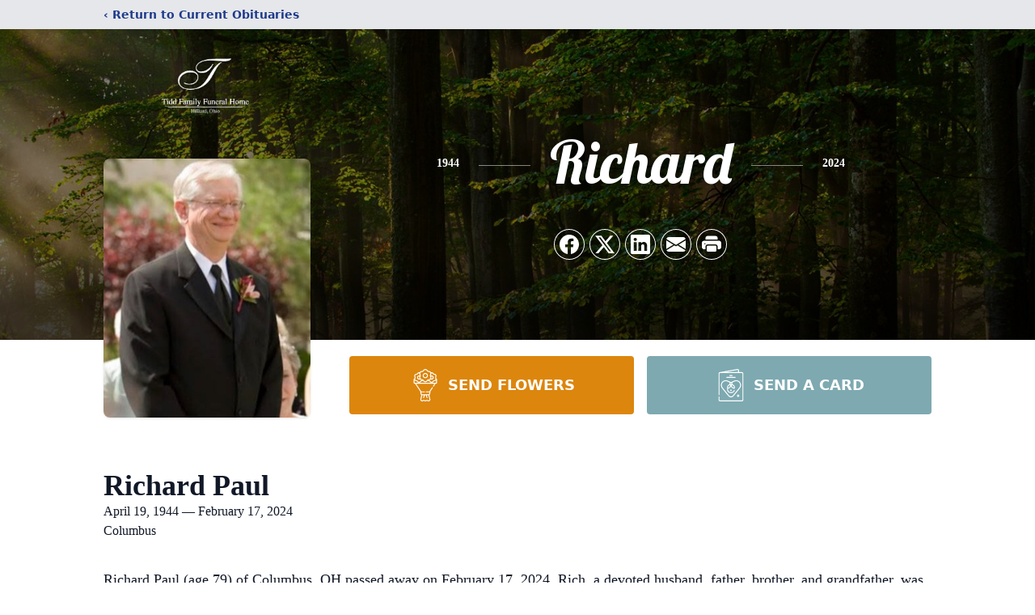

--- FILE ---
content_type: text/html; charset=utf-8
request_url: https://www.google.com/recaptcha/enterprise/anchor?ar=1&k=6LdoTugfAAAAAJAlP3iNc3NMew0vQz5nvbgvdZdn&co=aHR0cHM6Ly93d3cudGlkZGZ1bmVyYWxzZXJ2aWNlLmNvbTo0NDM.&hl=en&type=image&v=N67nZn4AqZkNcbeMu4prBgzg&theme=light&size=invisible&badge=bottomright&anchor-ms=20000&execute-ms=30000&cb=mqpnn0oa4pza
body_size: 48538
content:
<!DOCTYPE HTML><html dir="ltr" lang="en"><head><meta http-equiv="Content-Type" content="text/html; charset=UTF-8">
<meta http-equiv="X-UA-Compatible" content="IE=edge">
<title>reCAPTCHA</title>
<style type="text/css">
/* cyrillic-ext */
@font-face {
  font-family: 'Roboto';
  font-style: normal;
  font-weight: 400;
  font-stretch: 100%;
  src: url(//fonts.gstatic.com/s/roboto/v48/KFO7CnqEu92Fr1ME7kSn66aGLdTylUAMa3GUBHMdazTgWw.woff2) format('woff2');
  unicode-range: U+0460-052F, U+1C80-1C8A, U+20B4, U+2DE0-2DFF, U+A640-A69F, U+FE2E-FE2F;
}
/* cyrillic */
@font-face {
  font-family: 'Roboto';
  font-style: normal;
  font-weight: 400;
  font-stretch: 100%;
  src: url(//fonts.gstatic.com/s/roboto/v48/KFO7CnqEu92Fr1ME7kSn66aGLdTylUAMa3iUBHMdazTgWw.woff2) format('woff2');
  unicode-range: U+0301, U+0400-045F, U+0490-0491, U+04B0-04B1, U+2116;
}
/* greek-ext */
@font-face {
  font-family: 'Roboto';
  font-style: normal;
  font-weight: 400;
  font-stretch: 100%;
  src: url(//fonts.gstatic.com/s/roboto/v48/KFO7CnqEu92Fr1ME7kSn66aGLdTylUAMa3CUBHMdazTgWw.woff2) format('woff2');
  unicode-range: U+1F00-1FFF;
}
/* greek */
@font-face {
  font-family: 'Roboto';
  font-style: normal;
  font-weight: 400;
  font-stretch: 100%;
  src: url(//fonts.gstatic.com/s/roboto/v48/KFO7CnqEu92Fr1ME7kSn66aGLdTylUAMa3-UBHMdazTgWw.woff2) format('woff2');
  unicode-range: U+0370-0377, U+037A-037F, U+0384-038A, U+038C, U+038E-03A1, U+03A3-03FF;
}
/* math */
@font-face {
  font-family: 'Roboto';
  font-style: normal;
  font-weight: 400;
  font-stretch: 100%;
  src: url(//fonts.gstatic.com/s/roboto/v48/KFO7CnqEu92Fr1ME7kSn66aGLdTylUAMawCUBHMdazTgWw.woff2) format('woff2');
  unicode-range: U+0302-0303, U+0305, U+0307-0308, U+0310, U+0312, U+0315, U+031A, U+0326-0327, U+032C, U+032F-0330, U+0332-0333, U+0338, U+033A, U+0346, U+034D, U+0391-03A1, U+03A3-03A9, U+03B1-03C9, U+03D1, U+03D5-03D6, U+03F0-03F1, U+03F4-03F5, U+2016-2017, U+2034-2038, U+203C, U+2040, U+2043, U+2047, U+2050, U+2057, U+205F, U+2070-2071, U+2074-208E, U+2090-209C, U+20D0-20DC, U+20E1, U+20E5-20EF, U+2100-2112, U+2114-2115, U+2117-2121, U+2123-214F, U+2190, U+2192, U+2194-21AE, U+21B0-21E5, U+21F1-21F2, U+21F4-2211, U+2213-2214, U+2216-22FF, U+2308-230B, U+2310, U+2319, U+231C-2321, U+2336-237A, U+237C, U+2395, U+239B-23B7, U+23D0, U+23DC-23E1, U+2474-2475, U+25AF, U+25B3, U+25B7, U+25BD, U+25C1, U+25CA, U+25CC, U+25FB, U+266D-266F, U+27C0-27FF, U+2900-2AFF, U+2B0E-2B11, U+2B30-2B4C, U+2BFE, U+3030, U+FF5B, U+FF5D, U+1D400-1D7FF, U+1EE00-1EEFF;
}
/* symbols */
@font-face {
  font-family: 'Roboto';
  font-style: normal;
  font-weight: 400;
  font-stretch: 100%;
  src: url(//fonts.gstatic.com/s/roboto/v48/KFO7CnqEu92Fr1ME7kSn66aGLdTylUAMaxKUBHMdazTgWw.woff2) format('woff2');
  unicode-range: U+0001-000C, U+000E-001F, U+007F-009F, U+20DD-20E0, U+20E2-20E4, U+2150-218F, U+2190, U+2192, U+2194-2199, U+21AF, U+21E6-21F0, U+21F3, U+2218-2219, U+2299, U+22C4-22C6, U+2300-243F, U+2440-244A, U+2460-24FF, U+25A0-27BF, U+2800-28FF, U+2921-2922, U+2981, U+29BF, U+29EB, U+2B00-2BFF, U+4DC0-4DFF, U+FFF9-FFFB, U+10140-1018E, U+10190-1019C, U+101A0, U+101D0-101FD, U+102E0-102FB, U+10E60-10E7E, U+1D2C0-1D2D3, U+1D2E0-1D37F, U+1F000-1F0FF, U+1F100-1F1AD, U+1F1E6-1F1FF, U+1F30D-1F30F, U+1F315, U+1F31C, U+1F31E, U+1F320-1F32C, U+1F336, U+1F378, U+1F37D, U+1F382, U+1F393-1F39F, U+1F3A7-1F3A8, U+1F3AC-1F3AF, U+1F3C2, U+1F3C4-1F3C6, U+1F3CA-1F3CE, U+1F3D4-1F3E0, U+1F3ED, U+1F3F1-1F3F3, U+1F3F5-1F3F7, U+1F408, U+1F415, U+1F41F, U+1F426, U+1F43F, U+1F441-1F442, U+1F444, U+1F446-1F449, U+1F44C-1F44E, U+1F453, U+1F46A, U+1F47D, U+1F4A3, U+1F4B0, U+1F4B3, U+1F4B9, U+1F4BB, U+1F4BF, U+1F4C8-1F4CB, U+1F4D6, U+1F4DA, U+1F4DF, U+1F4E3-1F4E6, U+1F4EA-1F4ED, U+1F4F7, U+1F4F9-1F4FB, U+1F4FD-1F4FE, U+1F503, U+1F507-1F50B, U+1F50D, U+1F512-1F513, U+1F53E-1F54A, U+1F54F-1F5FA, U+1F610, U+1F650-1F67F, U+1F687, U+1F68D, U+1F691, U+1F694, U+1F698, U+1F6AD, U+1F6B2, U+1F6B9-1F6BA, U+1F6BC, U+1F6C6-1F6CF, U+1F6D3-1F6D7, U+1F6E0-1F6EA, U+1F6F0-1F6F3, U+1F6F7-1F6FC, U+1F700-1F7FF, U+1F800-1F80B, U+1F810-1F847, U+1F850-1F859, U+1F860-1F887, U+1F890-1F8AD, U+1F8B0-1F8BB, U+1F8C0-1F8C1, U+1F900-1F90B, U+1F93B, U+1F946, U+1F984, U+1F996, U+1F9E9, U+1FA00-1FA6F, U+1FA70-1FA7C, U+1FA80-1FA89, U+1FA8F-1FAC6, U+1FACE-1FADC, U+1FADF-1FAE9, U+1FAF0-1FAF8, U+1FB00-1FBFF;
}
/* vietnamese */
@font-face {
  font-family: 'Roboto';
  font-style: normal;
  font-weight: 400;
  font-stretch: 100%;
  src: url(//fonts.gstatic.com/s/roboto/v48/KFO7CnqEu92Fr1ME7kSn66aGLdTylUAMa3OUBHMdazTgWw.woff2) format('woff2');
  unicode-range: U+0102-0103, U+0110-0111, U+0128-0129, U+0168-0169, U+01A0-01A1, U+01AF-01B0, U+0300-0301, U+0303-0304, U+0308-0309, U+0323, U+0329, U+1EA0-1EF9, U+20AB;
}
/* latin-ext */
@font-face {
  font-family: 'Roboto';
  font-style: normal;
  font-weight: 400;
  font-stretch: 100%;
  src: url(//fonts.gstatic.com/s/roboto/v48/KFO7CnqEu92Fr1ME7kSn66aGLdTylUAMa3KUBHMdazTgWw.woff2) format('woff2');
  unicode-range: U+0100-02BA, U+02BD-02C5, U+02C7-02CC, U+02CE-02D7, U+02DD-02FF, U+0304, U+0308, U+0329, U+1D00-1DBF, U+1E00-1E9F, U+1EF2-1EFF, U+2020, U+20A0-20AB, U+20AD-20C0, U+2113, U+2C60-2C7F, U+A720-A7FF;
}
/* latin */
@font-face {
  font-family: 'Roboto';
  font-style: normal;
  font-weight: 400;
  font-stretch: 100%;
  src: url(//fonts.gstatic.com/s/roboto/v48/KFO7CnqEu92Fr1ME7kSn66aGLdTylUAMa3yUBHMdazQ.woff2) format('woff2');
  unicode-range: U+0000-00FF, U+0131, U+0152-0153, U+02BB-02BC, U+02C6, U+02DA, U+02DC, U+0304, U+0308, U+0329, U+2000-206F, U+20AC, U+2122, U+2191, U+2193, U+2212, U+2215, U+FEFF, U+FFFD;
}
/* cyrillic-ext */
@font-face {
  font-family: 'Roboto';
  font-style: normal;
  font-weight: 500;
  font-stretch: 100%;
  src: url(//fonts.gstatic.com/s/roboto/v48/KFO7CnqEu92Fr1ME7kSn66aGLdTylUAMa3GUBHMdazTgWw.woff2) format('woff2');
  unicode-range: U+0460-052F, U+1C80-1C8A, U+20B4, U+2DE0-2DFF, U+A640-A69F, U+FE2E-FE2F;
}
/* cyrillic */
@font-face {
  font-family: 'Roboto';
  font-style: normal;
  font-weight: 500;
  font-stretch: 100%;
  src: url(//fonts.gstatic.com/s/roboto/v48/KFO7CnqEu92Fr1ME7kSn66aGLdTylUAMa3iUBHMdazTgWw.woff2) format('woff2');
  unicode-range: U+0301, U+0400-045F, U+0490-0491, U+04B0-04B1, U+2116;
}
/* greek-ext */
@font-face {
  font-family: 'Roboto';
  font-style: normal;
  font-weight: 500;
  font-stretch: 100%;
  src: url(//fonts.gstatic.com/s/roboto/v48/KFO7CnqEu92Fr1ME7kSn66aGLdTylUAMa3CUBHMdazTgWw.woff2) format('woff2');
  unicode-range: U+1F00-1FFF;
}
/* greek */
@font-face {
  font-family: 'Roboto';
  font-style: normal;
  font-weight: 500;
  font-stretch: 100%;
  src: url(//fonts.gstatic.com/s/roboto/v48/KFO7CnqEu92Fr1ME7kSn66aGLdTylUAMa3-UBHMdazTgWw.woff2) format('woff2');
  unicode-range: U+0370-0377, U+037A-037F, U+0384-038A, U+038C, U+038E-03A1, U+03A3-03FF;
}
/* math */
@font-face {
  font-family: 'Roboto';
  font-style: normal;
  font-weight: 500;
  font-stretch: 100%;
  src: url(//fonts.gstatic.com/s/roboto/v48/KFO7CnqEu92Fr1ME7kSn66aGLdTylUAMawCUBHMdazTgWw.woff2) format('woff2');
  unicode-range: U+0302-0303, U+0305, U+0307-0308, U+0310, U+0312, U+0315, U+031A, U+0326-0327, U+032C, U+032F-0330, U+0332-0333, U+0338, U+033A, U+0346, U+034D, U+0391-03A1, U+03A3-03A9, U+03B1-03C9, U+03D1, U+03D5-03D6, U+03F0-03F1, U+03F4-03F5, U+2016-2017, U+2034-2038, U+203C, U+2040, U+2043, U+2047, U+2050, U+2057, U+205F, U+2070-2071, U+2074-208E, U+2090-209C, U+20D0-20DC, U+20E1, U+20E5-20EF, U+2100-2112, U+2114-2115, U+2117-2121, U+2123-214F, U+2190, U+2192, U+2194-21AE, U+21B0-21E5, U+21F1-21F2, U+21F4-2211, U+2213-2214, U+2216-22FF, U+2308-230B, U+2310, U+2319, U+231C-2321, U+2336-237A, U+237C, U+2395, U+239B-23B7, U+23D0, U+23DC-23E1, U+2474-2475, U+25AF, U+25B3, U+25B7, U+25BD, U+25C1, U+25CA, U+25CC, U+25FB, U+266D-266F, U+27C0-27FF, U+2900-2AFF, U+2B0E-2B11, U+2B30-2B4C, U+2BFE, U+3030, U+FF5B, U+FF5D, U+1D400-1D7FF, U+1EE00-1EEFF;
}
/* symbols */
@font-face {
  font-family: 'Roboto';
  font-style: normal;
  font-weight: 500;
  font-stretch: 100%;
  src: url(//fonts.gstatic.com/s/roboto/v48/KFO7CnqEu92Fr1ME7kSn66aGLdTylUAMaxKUBHMdazTgWw.woff2) format('woff2');
  unicode-range: U+0001-000C, U+000E-001F, U+007F-009F, U+20DD-20E0, U+20E2-20E4, U+2150-218F, U+2190, U+2192, U+2194-2199, U+21AF, U+21E6-21F0, U+21F3, U+2218-2219, U+2299, U+22C4-22C6, U+2300-243F, U+2440-244A, U+2460-24FF, U+25A0-27BF, U+2800-28FF, U+2921-2922, U+2981, U+29BF, U+29EB, U+2B00-2BFF, U+4DC0-4DFF, U+FFF9-FFFB, U+10140-1018E, U+10190-1019C, U+101A0, U+101D0-101FD, U+102E0-102FB, U+10E60-10E7E, U+1D2C0-1D2D3, U+1D2E0-1D37F, U+1F000-1F0FF, U+1F100-1F1AD, U+1F1E6-1F1FF, U+1F30D-1F30F, U+1F315, U+1F31C, U+1F31E, U+1F320-1F32C, U+1F336, U+1F378, U+1F37D, U+1F382, U+1F393-1F39F, U+1F3A7-1F3A8, U+1F3AC-1F3AF, U+1F3C2, U+1F3C4-1F3C6, U+1F3CA-1F3CE, U+1F3D4-1F3E0, U+1F3ED, U+1F3F1-1F3F3, U+1F3F5-1F3F7, U+1F408, U+1F415, U+1F41F, U+1F426, U+1F43F, U+1F441-1F442, U+1F444, U+1F446-1F449, U+1F44C-1F44E, U+1F453, U+1F46A, U+1F47D, U+1F4A3, U+1F4B0, U+1F4B3, U+1F4B9, U+1F4BB, U+1F4BF, U+1F4C8-1F4CB, U+1F4D6, U+1F4DA, U+1F4DF, U+1F4E3-1F4E6, U+1F4EA-1F4ED, U+1F4F7, U+1F4F9-1F4FB, U+1F4FD-1F4FE, U+1F503, U+1F507-1F50B, U+1F50D, U+1F512-1F513, U+1F53E-1F54A, U+1F54F-1F5FA, U+1F610, U+1F650-1F67F, U+1F687, U+1F68D, U+1F691, U+1F694, U+1F698, U+1F6AD, U+1F6B2, U+1F6B9-1F6BA, U+1F6BC, U+1F6C6-1F6CF, U+1F6D3-1F6D7, U+1F6E0-1F6EA, U+1F6F0-1F6F3, U+1F6F7-1F6FC, U+1F700-1F7FF, U+1F800-1F80B, U+1F810-1F847, U+1F850-1F859, U+1F860-1F887, U+1F890-1F8AD, U+1F8B0-1F8BB, U+1F8C0-1F8C1, U+1F900-1F90B, U+1F93B, U+1F946, U+1F984, U+1F996, U+1F9E9, U+1FA00-1FA6F, U+1FA70-1FA7C, U+1FA80-1FA89, U+1FA8F-1FAC6, U+1FACE-1FADC, U+1FADF-1FAE9, U+1FAF0-1FAF8, U+1FB00-1FBFF;
}
/* vietnamese */
@font-face {
  font-family: 'Roboto';
  font-style: normal;
  font-weight: 500;
  font-stretch: 100%;
  src: url(//fonts.gstatic.com/s/roboto/v48/KFO7CnqEu92Fr1ME7kSn66aGLdTylUAMa3OUBHMdazTgWw.woff2) format('woff2');
  unicode-range: U+0102-0103, U+0110-0111, U+0128-0129, U+0168-0169, U+01A0-01A1, U+01AF-01B0, U+0300-0301, U+0303-0304, U+0308-0309, U+0323, U+0329, U+1EA0-1EF9, U+20AB;
}
/* latin-ext */
@font-face {
  font-family: 'Roboto';
  font-style: normal;
  font-weight: 500;
  font-stretch: 100%;
  src: url(//fonts.gstatic.com/s/roboto/v48/KFO7CnqEu92Fr1ME7kSn66aGLdTylUAMa3KUBHMdazTgWw.woff2) format('woff2');
  unicode-range: U+0100-02BA, U+02BD-02C5, U+02C7-02CC, U+02CE-02D7, U+02DD-02FF, U+0304, U+0308, U+0329, U+1D00-1DBF, U+1E00-1E9F, U+1EF2-1EFF, U+2020, U+20A0-20AB, U+20AD-20C0, U+2113, U+2C60-2C7F, U+A720-A7FF;
}
/* latin */
@font-face {
  font-family: 'Roboto';
  font-style: normal;
  font-weight: 500;
  font-stretch: 100%;
  src: url(//fonts.gstatic.com/s/roboto/v48/KFO7CnqEu92Fr1ME7kSn66aGLdTylUAMa3yUBHMdazQ.woff2) format('woff2');
  unicode-range: U+0000-00FF, U+0131, U+0152-0153, U+02BB-02BC, U+02C6, U+02DA, U+02DC, U+0304, U+0308, U+0329, U+2000-206F, U+20AC, U+2122, U+2191, U+2193, U+2212, U+2215, U+FEFF, U+FFFD;
}
/* cyrillic-ext */
@font-face {
  font-family: 'Roboto';
  font-style: normal;
  font-weight: 900;
  font-stretch: 100%;
  src: url(//fonts.gstatic.com/s/roboto/v48/KFO7CnqEu92Fr1ME7kSn66aGLdTylUAMa3GUBHMdazTgWw.woff2) format('woff2');
  unicode-range: U+0460-052F, U+1C80-1C8A, U+20B4, U+2DE0-2DFF, U+A640-A69F, U+FE2E-FE2F;
}
/* cyrillic */
@font-face {
  font-family: 'Roboto';
  font-style: normal;
  font-weight: 900;
  font-stretch: 100%;
  src: url(//fonts.gstatic.com/s/roboto/v48/KFO7CnqEu92Fr1ME7kSn66aGLdTylUAMa3iUBHMdazTgWw.woff2) format('woff2');
  unicode-range: U+0301, U+0400-045F, U+0490-0491, U+04B0-04B1, U+2116;
}
/* greek-ext */
@font-face {
  font-family: 'Roboto';
  font-style: normal;
  font-weight: 900;
  font-stretch: 100%;
  src: url(//fonts.gstatic.com/s/roboto/v48/KFO7CnqEu92Fr1ME7kSn66aGLdTylUAMa3CUBHMdazTgWw.woff2) format('woff2');
  unicode-range: U+1F00-1FFF;
}
/* greek */
@font-face {
  font-family: 'Roboto';
  font-style: normal;
  font-weight: 900;
  font-stretch: 100%;
  src: url(//fonts.gstatic.com/s/roboto/v48/KFO7CnqEu92Fr1ME7kSn66aGLdTylUAMa3-UBHMdazTgWw.woff2) format('woff2');
  unicode-range: U+0370-0377, U+037A-037F, U+0384-038A, U+038C, U+038E-03A1, U+03A3-03FF;
}
/* math */
@font-face {
  font-family: 'Roboto';
  font-style: normal;
  font-weight: 900;
  font-stretch: 100%;
  src: url(//fonts.gstatic.com/s/roboto/v48/KFO7CnqEu92Fr1ME7kSn66aGLdTylUAMawCUBHMdazTgWw.woff2) format('woff2');
  unicode-range: U+0302-0303, U+0305, U+0307-0308, U+0310, U+0312, U+0315, U+031A, U+0326-0327, U+032C, U+032F-0330, U+0332-0333, U+0338, U+033A, U+0346, U+034D, U+0391-03A1, U+03A3-03A9, U+03B1-03C9, U+03D1, U+03D5-03D6, U+03F0-03F1, U+03F4-03F5, U+2016-2017, U+2034-2038, U+203C, U+2040, U+2043, U+2047, U+2050, U+2057, U+205F, U+2070-2071, U+2074-208E, U+2090-209C, U+20D0-20DC, U+20E1, U+20E5-20EF, U+2100-2112, U+2114-2115, U+2117-2121, U+2123-214F, U+2190, U+2192, U+2194-21AE, U+21B0-21E5, U+21F1-21F2, U+21F4-2211, U+2213-2214, U+2216-22FF, U+2308-230B, U+2310, U+2319, U+231C-2321, U+2336-237A, U+237C, U+2395, U+239B-23B7, U+23D0, U+23DC-23E1, U+2474-2475, U+25AF, U+25B3, U+25B7, U+25BD, U+25C1, U+25CA, U+25CC, U+25FB, U+266D-266F, U+27C0-27FF, U+2900-2AFF, U+2B0E-2B11, U+2B30-2B4C, U+2BFE, U+3030, U+FF5B, U+FF5D, U+1D400-1D7FF, U+1EE00-1EEFF;
}
/* symbols */
@font-face {
  font-family: 'Roboto';
  font-style: normal;
  font-weight: 900;
  font-stretch: 100%;
  src: url(//fonts.gstatic.com/s/roboto/v48/KFO7CnqEu92Fr1ME7kSn66aGLdTylUAMaxKUBHMdazTgWw.woff2) format('woff2');
  unicode-range: U+0001-000C, U+000E-001F, U+007F-009F, U+20DD-20E0, U+20E2-20E4, U+2150-218F, U+2190, U+2192, U+2194-2199, U+21AF, U+21E6-21F0, U+21F3, U+2218-2219, U+2299, U+22C4-22C6, U+2300-243F, U+2440-244A, U+2460-24FF, U+25A0-27BF, U+2800-28FF, U+2921-2922, U+2981, U+29BF, U+29EB, U+2B00-2BFF, U+4DC0-4DFF, U+FFF9-FFFB, U+10140-1018E, U+10190-1019C, U+101A0, U+101D0-101FD, U+102E0-102FB, U+10E60-10E7E, U+1D2C0-1D2D3, U+1D2E0-1D37F, U+1F000-1F0FF, U+1F100-1F1AD, U+1F1E6-1F1FF, U+1F30D-1F30F, U+1F315, U+1F31C, U+1F31E, U+1F320-1F32C, U+1F336, U+1F378, U+1F37D, U+1F382, U+1F393-1F39F, U+1F3A7-1F3A8, U+1F3AC-1F3AF, U+1F3C2, U+1F3C4-1F3C6, U+1F3CA-1F3CE, U+1F3D4-1F3E0, U+1F3ED, U+1F3F1-1F3F3, U+1F3F5-1F3F7, U+1F408, U+1F415, U+1F41F, U+1F426, U+1F43F, U+1F441-1F442, U+1F444, U+1F446-1F449, U+1F44C-1F44E, U+1F453, U+1F46A, U+1F47D, U+1F4A3, U+1F4B0, U+1F4B3, U+1F4B9, U+1F4BB, U+1F4BF, U+1F4C8-1F4CB, U+1F4D6, U+1F4DA, U+1F4DF, U+1F4E3-1F4E6, U+1F4EA-1F4ED, U+1F4F7, U+1F4F9-1F4FB, U+1F4FD-1F4FE, U+1F503, U+1F507-1F50B, U+1F50D, U+1F512-1F513, U+1F53E-1F54A, U+1F54F-1F5FA, U+1F610, U+1F650-1F67F, U+1F687, U+1F68D, U+1F691, U+1F694, U+1F698, U+1F6AD, U+1F6B2, U+1F6B9-1F6BA, U+1F6BC, U+1F6C6-1F6CF, U+1F6D3-1F6D7, U+1F6E0-1F6EA, U+1F6F0-1F6F3, U+1F6F7-1F6FC, U+1F700-1F7FF, U+1F800-1F80B, U+1F810-1F847, U+1F850-1F859, U+1F860-1F887, U+1F890-1F8AD, U+1F8B0-1F8BB, U+1F8C0-1F8C1, U+1F900-1F90B, U+1F93B, U+1F946, U+1F984, U+1F996, U+1F9E9, U+1FA00-1FA6F, U+1FA70-1FA7C, U+1FA80-1FA89, U+1FA8F-1FAC6, U+1FACE-1FADC, U+1FADF-1FAE9, U+1FAF0-1FAF8, U+1FB00-1FBFF;
}
/* vietnamese */
@font-face {
  font-family: 'Roboto';
  font-style: normal;
  font-weight: 900;
  font-stretch: 100%;
  src: url(//fonts.gstatic.com/s/roboto/v48/KFO7CnqEu92Fr1ME7kSn66aGLdTylUAMa3OUBHMdazTgWw.woff2) format('woff2');
  unicode-range: U+0102-0103, U+0110-0111, U+0128-0129, U+0168-0169, U+01A0-01A1, U+01AF-01B0, U+0300-0301, U+0303-0304, U+0308-0309, U+0323, U+0329, U+1EA0-1EF9, U+20AB;
}
/* latin-ext */
@font-face {
  font-family: 'Roboto';
  font-style: normal;
  font-weight: 900;
  font-stretch: 100%;
  src: url(//fonts.gstatic.com/s/roboto/v48/KFO7CnqEu92Fr1ME7kSn66aGLdTylUAMa3KUBHMdazTgWw.woff2) format('woff2');
  unicode-range: U+0100-02BA, U+02BD-02C5, U+02C7-02CC, U+02CE-02D7, U+02DD-02FF, U+0304, U+0308, U+0329, U+1D00-1DBF, U+1E00-1E9F, U+1EF2-1EFF, U+2020, U+20A0-20AB, U+20AD-20C0, U+2113, U+2C60-2C7F, U+A720-A7FF;
}
/* latin */
@font-face {
  font-family: 'Roboto';
  font-style: normal;
  font-weight: 900;
  font-stretch: 100%;
  src: url(//fonts.gstatic.com/s/roboto/v48/KFO7CnqEu92Fr1ME7kSn66aGLdTylUAMa3yUBHMdazQ.woff2) format('woff2');
  unicode-range: U+0000-00FF, U+0131, U+0152-0153, U+02BB-02BC, U+02C6, U+02DA, U+02DC, U+0304, U+0308, U+0329, U+2000-206F, U+20AC, U+2122, U+2191, U+2193, U+2212, U+2215, U+FEFF, U+FFFD;
}

</style>
<link rel="stylesheet" type="text/css" href="https://www.gstatic.com/recaptcha/releases/N67nZn4AqZkNcbeMu4prBgzg/styles__ltr.css">
<script nonce="QH-GltqrvGqWVYXDHlx-bA" type="text/javascript">window['__recaptcha_api'] = 'https://www.google.com/recaptcha/enterprise/';</script>
<script type="text/javascript" src="https://www.gstatic.com/recaptcha/releases/N67nZn4AqZkNcbeMu4prBgzg/recaptcha__en.js" nonce="QH-GltqrvGqWVYXDHlx-bA">
      
    </script></head>
<body><div id="rc-anchor-alert" class="rc-anchor-alert"></div>
<input type="hidden" id="recaptcha-token" value="[base64]">
<script type="text/javascript" nonce="QH-GltqrvGqWVYXDHlx-bA">
      recaptcha.anchor.Main.init("[\x22ainput\x22,[\x22bgdata\x22,\x22\x22,\[base64]/[base64]/[base64]/[base64]/[base64]/UltsKytdPUU6KEU8MjA0OD9SW2wrK109RT4+NnwxOTI6KChFJjY0NTEyKT09NTUyOTYmJk0rMTxjLmxlbmd0aCYmKGMuY2hhckNvZGVBdChNKzEpJjY0NTEyKT09NTYzMjA/[base64]/[base64]/[base64]/[base64]/[base64]/[base64]/[base64]\x22,\[base64]\x22,\x22w75hwqfDlsOaS8OXw5rDkMOyYMOvccO8Y8Kwwr/DrHDDrDspWh8qwr/Cl8K/FMKxw4zCi8KJAk4RaV1VNMO5d0jDlsO/Kn7Ck2ATRMKIwr7DnMOFw65+e8K4A8K/wrEOw7wddTTCqsOUw4DCnMK8VSAdw7oPw7TChcKUUcK0JcOlZcK/[base64]/wp/CpRTDpD7CsMOSeUNpwqQNwpZkZ8Kseg/CosOOw77ClBHCp0pww4nDjknDsyTCgRVqwqHDr8Oowp0Gw6kFQsKIKGrCucKAAMOhwrXDqQkQwr7DmsKBARMMRMOhCXYNQMOwT3XDl8Kbw6HDrGt3DwoOw6bCkMOZw4ROwpnDnlrCkjh/w7zCkSNQwrgDZiUlX1XCk8K/w67ClcKuw7I+NjHCpx1qwolhLMKhc8K1wqvCkBQFQirCi27DiWcJw6k5w4nDqCt1SHtRP8Kww4pMw6xCwrIYw4LDlyDCrTTChsKKwq/DjSg/ZsK3woHDjxkGRsO7w47DosKHw6vDolrCkVNUXcOlFcKnMcKhw4fDn8K+Dxl4wprCnMO/[base64]/[base64]/CtcKPGA/[base64]/wrrDnMKRTsKwMsOHK1ptwqDCtsKEwp/[base64]/[base64]/Dk8OyDMOZw5zDlsO9ERU8IMOuw6zCvWBaw43DjnvDrMKHElbDiHltVzwtw4XCrgjCl8KTwq3CiXltwop+w6V0wqg/eXzDjg3DmcK/w4DDtMK0YcKqWDhHbi7Dp8KyHgzDkXAHwpnCiFpJw5U5NXFKfnJ+wpDCqsKyISM7wovDiFV8w7w5wp3CgMODcwzDq8KQwpLDkEvDrSpIw6vCgcKdEMKmwrrCk8OOw4hxwpxeMsOmCsKEHsOuwoXChsKIw7jDvkzCqRbDkcO1UsKYw4/CrMKZcsOZwqI7bBfCtT7DoGN2wqfCmBwhwrbDkMKXd8OaW8KVa3rDjW7DjcOQDMO/w5J6w4jCscOIwrjDox1vAcOXD1zDnm/CkF3CjG3DpG0+wqc2M8KIw7jDu8KYwo9OQGnCt01/aF7DpcOWIMKUcCodw54WfcO1KsOhwr/CuMOMIjHDo8KKwo/Cqwpiwo7Cr8OGT8OnfMODWhzClsOoYMOFelcFw4Muw6jCt8OdJsKYZcKZwo/CuS3CglAAw4vDkxvDtRN/wpXCoS4zw4ZVUk1Zw7Ydw4dVHE3DuU7CucKvw47CjGDCuMKGFsOxDGJ1DsOPHcKBwrbDk1DCrsO+E8KYOx3CjcKbwo7Dv8OqFx3ClMOGJsKTwqRJwp7DucOZwpPCkMOGVjzCv1nCk8Kjw5MbwoXCqcKoPioNHXJIwq/Chk9AGjTCrXNSwr3DpcKQw7tIC8O+w4tiwpUAwrhGQXPCl8Kpw6opfMKpwpN1RMKGwpdJwq/CoC9NEMKCw7zCqMOQw6NZwrLDpwfDq3kkGQlkRU/[base64]/Dh1XCuGrClSfDg3TDgihyAXvDg3s2MEkAKsKjS2/DgMO6wrfDv8KawqUbwoc6w4rDoRLCnmd2N8OUGjdvVgXCkcOsLhbDqMOXwovDjht1A3vCvMKZwrxSccKrwoIpw6MsYMOOagl1PMOkwqhjZ14/[base64]/Cp8KkUkvDqBUkesKSbGbDosOycMODwr9wOiTCrsKIWV3CtcK9HkZje8O2C8KCAsOowo/[base64]/CmCzDtMKWw7nCnxXCp0cGbX5Cw5/CqwzDvS5gM8O+W8Odw69wFsOww4zClsKdE8OfIn54LA4uYcKoSsKdwoNVNEnCs8Obwq8OGCIYw6YHXwLCoFDDiFcRwpDDgcKSNAvClmQBYsO2IcO/[base64]/Co0xvw4jDrgjDpMO8DGhieknCl8OGG8K3RjnDhSjDvMOhwoY7wq/ChiXDg0VUw4LDi2HCmxbDjsOKUcKfw5LChlkSFmDDhXRCGcOmSMOxfn8GAkvDvGBZQFXCiB8Cw7hswoHCh8KkasK3wrDCoMOYw5DCknh2FcKEbUXCjV0Rw7bCmMOpW10YeMKsw6U2w4wOVwrDvsO3acK/b2vCoQbDlMKZw4INFV8md099woRtwq50w4LDocKjw73ChxPChw9OesOew4g/MAvCvMOww5dhKypnwo8AbcK7UQnCsDc5w57DrAXCsEkmdkkjABrDiAIuwp/[base64]/CthF8fRrDslbCosKrwqAvwp3Cq8OJw7vCvcKmwrZRHAgfAsOSPVhsw7vCpMOkDcO3JcOJR8Kdw5fCgHIJL8OCYMOww69Ew53Dn3TDi1XDu8Ksw6fCnG54GcKvDBRgfl/CgcOxw71Vw7XCusKRfUzCjQpACsKSw7sDw7wXwrM5wqjDp8KCMmbCoMKlw6nCqwnCs8O6X8Kswr41wqTDqXTCrsOJE8KVWE1UEcKbw5bDoUBTScK/ZMOIwqxlR8O0Lwk8MMOSK8ORw5PDuhNeNGMsw7fDg8Kab1TDscKvw5fDrUfCn3bDvFfCkzQLw5rCrsKUw6/CsCI+BzBawrxuO8K+w7wPw67DsTzDuFDDulAdCS/ChsKNwpfDt8OFU3PCh3zCqWvDlyHCksK0ZcKDAcOuwq5mDcKdwopcU8Kpw6wTVMOvw6pMVG93WDXCrcOZMTbCkCvDh0rDnEfDnGRubcKgdxUfw6HDqcK1w5NOw61cHMOeXCvCvQrDhMKxwrJDaF/DnsOiwpckYMO9w5HDqMO8RMKVwpbDmyo9wpHCj2UgPcKwwrHCt8OIM8K/MMOdwowqYMKZwpp3PMOswprClD/DgsKYM1PDo8K8RsOIbMOAw6rDscKUSQjDtMK4wpjCk8OzL8KlwrvDksKfw49dwrFgFRk2wphAckptRyHDtiLDscOcGMOAdMOmw6ZIHcK4B8ONw4IEwpLDj8KLw6vCslHDjMOYD8O3ahNEOgTCpMORNsOyw4/[base64]/[base64]/KCHChlzCvsOhwpbDqsOswrBXEH7DnMOQKl7DuxhmGAVmY8KdQ8KNIcKxwonCiiTDh8Oxw6XDkHhCLxxcw4LDm8KyNMKqf8KTwoZkwp7Di8KqJ8K9wrM9w5TDoE8PQT1xw47DtUkdEMOrw6o9wp/DjMKhSzNbJsK1NzPCun3Ds8O3EMK+NAXDuMOnwpnDiwXCmsKsZl0Kw4l3ZTfCnmEnwpRVCcK4wpJCJ8O1Qz/[base64]/[base64]/ChsKkwrAMw4QoZMO2DhNDw4HDpw/CrSjDlHnDrg3ClsKnckdDwp8Fw4PCpBnCv8Oew64nw41FIcK4wpPDvMOcwo/CiT9uwqvCtcOnVioCwoXClgRycg5Xw7XCl2o3AWrCmwzChmjCj8OAwpPDiE/DgXHDlcKECHx8woLCqsK9wqXDmcKICsKhw6sdUz/DhR0ywpvDiX8zW8KNY8KbVw/ClcOkJMK5fMKXwpkGw7TCm1vCisKnB8KmRcOHw7IjIsOAw4tYwpTDr8KZcCkES8Kjw7FNdMK4MkjDvcO4wrpxacOAwoPCqE/[base64]/CmcOJKMOew6lWwq7Dr8OYCsOHIhRTE8KpcztbU8OUE8K+ScKrM8Oyw4fDpm/DlsOVw7/Chy/CuyJcdQ3ClyUNw6xpw6YkwpvCjALDqE/DtcKWFcK0wqFPwqfDksKww73DvVxoRcKdH8O4w5vClsO/Fx9LAXXChX4Cwr3Dqmlew5zCiETCsnULw5N1JWbCicOewpUuw7zDpn9mA8KgA8KIG8KbXANZF8KweMODw4ZFXQXDk0TCq8KHW19sFSJwwq8zJsKyw7hOwoTCoWlDwqjDtijDocO0w6XCuR/DtQ/Digl0wpHDojMyaMO/D3/CtBfDn8KDwoE7GXF8wpANYcOhccKTIUIoMV3CsHHCgsOAJMOeKcOLeGjClsK6QcO7aEzCuxvCk8KYA8KMwr/DszEbFQILwpHCjMKBw4jDjcKVw57Dm8KHPC1Sw7zCuXXDkcOPwqVzan3CvMKVUSN6wq7Ds8K5w4EHw7DCrzR0w6oMwrFhblzDjB8nw7PDn8O6GsKlw5dhJQ1uYiLDsMKAI2rCrMOzLklswr/CsVxOw43DosOmSMOWwpvCgcKsSmsKdcOqwpsTQsKWWHctZMOyw7zCpsKcw47DtsKgbsKsw4EwQsKZwpXCsEnDicOoZDTDjT4GwrRbwoTClMO4w6ZWGWvDjcO1Iz5TPldNwpLDik1Gw4fCj8OaVMOdO1l2w7Y0MsKTw5TCksOHwp/Cp8K6RX9dKBxEKVMLwrrDkHNRZsOOwrwvwoFHGMKjC8K1HMKTwqPDgMO/cMKowoHCl8KNwr0yw5kCwrdrS8K0PWBhw6DCk8O4wrDDgcKbwp7Dv2jDvnnDlsOUw6J2wr7CtcK1dsKIwr59XcOxw7LCkR0YJMO/wrwSw6ZcwoLDucOlw7xoEcKyDcKdwpHDjQ3CrEXDrX5gaS0MM1LCpMOPGMOeCj99BU/[base64]/ChxZFw53DmcKHE2bDrTLDl8KXJ1Zqw6XCgMOvwrwDwoTCnsOYwoZ6w7XCjMK/DFcINB8NLsKfw4bCtG02w7hSBBDCvMKsb8O9TsKkWR84w4TDkRkAw6/[base64]/fMOxBzonwqLCq8KBw7zDkRt1w75bw4zCu8KGwq8pSMKqwpnCuTXCoFnDncKzw6N+TcKHwr4Kw7bDk8Kpw4nCpATCtGY+N8KOwoJ2C8KAOcKyFQVSXilNw6/DoMKwU2cRSMOGwr4Cwok2wpAYZSlTdW4VB8KmN8OrwrzDsMOewpnCtU3CpsOBG8K+XMKdRMKtwpTDosKBw7fCpnTCtX8hHXNST13DsMKdW8OxBsKRPsK0wp0PekJbWnLCpwrCpVJ3wrvDmGNAS8KPwr/[base64]/CkD1rw78Uw4BAwoJeIF8ww7gKw6JlfSxOM2vDiHPCgcOiTSJnwotaRhjCkV49RsKHBsOmw5LChBfCosK+wo7Dn8OgZsOAVWbChG1Aw5vDumPDgcOAw48rwoPDlsKHHCHDgVASwqHDrwd2I07DqsO8w5hYwp7DkDFoGcKzwrxAwo7DkMKEw4XDu2wJw4/Cq8K5wqNtw6d5A8O9w4HCn8KlJsKNRcKZwojCmMKSwql0w6HClcK5w7FzRsK2fsKiccOGw7rCmlPCs8OXJgDDgk7CuHACwp3CtMKEUsO9w48TwrsxBHQ5wrw+BcKzw6ATB2kJw482wqrCkBvCjcK7SWQ6w7PDtBFONsKzwpHCq8O/w6fCvHbCtsOCWRxbw6rDoHJuYcOsw5tmw5bCn8Oiw48/w7owwoXDskxVSR3Cr8OAOBRyw5/CrMKcMTpFw6jCkVHCjwUwbBDCtnoNORbCqHDChiAOE23ClsO6w5bCtDzCnUFeKMODw5s2K8Obwposw4HCu8OvNw8Bwq/[base64]/wqMEcHHDt8K6aE1vw7nCtlQcdsO7RxLDgzjDqzQlAsO1FxTDsMOwwojCpFsZwqDDgSpWYMOXBER+VljCosOxw6V0Z2/DmcOqwqrCs8Kdw5QzwpvDu8Ozw4LDqEfDj8K2wq3DojDDm8Oow6TDrcOTQV7DjcKuTcO3wpUyXMKAL8OGHMKtJEYMwrsEVMO/TWnDj3fDo27Cp8OwID3CilrCjcOmwpXDhGPCocO6wq1UHWA6wqRZw6gHw4rCscKbWsKfAsKpPinCuMKsV8OeExJVwoPDucK9wrnDgsKGw5XDncKJw4BqwpnDtcOqbcOiHMOcw71gwolqwqUID1vDuMOlT8OMw5MPw658w4JgIyMTwo1cw4NLVMOgGHodwrDCrsO6wq/DncKFUirDmAfDkjLDg1/CtcKoKMO+NlLCiMOuH8Ocw6lGHn3DhVDDrETCoBQWwr3DrCgfwq7Ci8KlwqFBwpReLVzDncKbwpo9QWkCdsKEwrrDksKZe8KVIMKxw5oUbcOUw4PDmsKDID1Hw6PCgCJpcz9yw4fCmMOKNMOPaBfChnd/woQIElbCusK4w7tVYSMcFMOAwqw/QMOTMsKqwpdIw6B7amTCs0hkw5/CssK/[base64]/Ctzxhw5vDsW7CkTfCp8Olw4jDo8ONwo0Xw789By0EwpUtWDt/wpHDksO/HsKywoTClMK+w4AgOsKbDBhuw6EtCcKHw6MZw5dHIMKyw5ZLwoU0w5/ClcOKPS/DpGjClcOow7DCvUlGOcKEw6rDlysUNVfDmmoww48YEcOXw4loXn3DocKqSA4ew558UcO/w73Dp8KxOcKbZMKtw43DvsKHbC9rwrMQTsK7acKawoDDl3jDs8OIw7DCry8wS8OBADTDuB0Yw5Nxdld5wq3CoEhtwq3CpsOww6x1WsKwwo/DgsK4PsOpwpDDjsKIwqbCmmnCvF4SG1HDqMKdVk52wrHDsMK1wqJGw7rCi8OIwoHCoXNjTU0rwqMCwrjCjUMXw5IYw6srw6/Ci8OWRcKANsONwo/CrMOcwqrCuHlKw5rCpcO/YCopGcKEJDrDlHPCpSXCh8KQfsK5w5/Ck8OWQAjCgcKBw7l+EcKNw6nCj3jDq8KSaFTCimPDjwnDpHXDucO4w5powrjCrBjCkXoLwpQEwoVeDcK2acOLw418wrtpwrrCkEnDllYUw73DmxHClUvDigMDwp7DkcKzw7JBXl3DsQrCqsODw547wonDgsKSwo/CgEnCocOSwr7Dv8OSw6s+JDXCh0jDrCsoEUjDom0ow70ww4/CmFLDiUTClcKSwqjCpS4IwpXCvsK8wrseQcOvwp1RLlLDsGwgecK/[base64]/Dk1XDncOCKX3CgcOKwqB4wpQ5wqsiw73CsDJDesK/bMKZwrV4w7I/VcOHfncZGULDiR3CrsOpw6TDllsKwojDqyTDtsKyM2bDjcOREcO/w545AlrCpmctHknDvMKLbsOSwpsEwp5SNgxDw5HCvMK+KcKDwoBSw5HCqsKnYsO/ViY0woEiacOXwo7CrDjCl8OPK8OlanzDg1lxB8OLwpwjw4TDpMOYDXptLWVvwqklwrwgE8Ouw4cjwqDDonl1wr/Cpk9IwofCoR96RMK7w5vDrMKhw6TDtgpOA0bCqcOVTShxXMK3LwbCqW/Dr8OAdSPDsyUfIXrDvjrCkcO4w6DDnMOZDkDCuw4swqPDjQ4jwqrCiMKFwq89wpPDuzN4Vw3CqsOaw6xqVMOrwqzDn1rDhcOwXjDCgW9ywq/CgsK5wrpjwrowN8K5JXxXFMKuwoMLaMOlVcO9wqjCg8OYw63DmjtXJMKCScK8AxLCg2MSwqIjwoZYRsOXw63CkSHCjUdtV8KHGsKhwoQ7NW4VEnkCa8K2wrnCjw/DksKmwr7Cgg4hejQTH0t1w5kxwp/Ds0l3w5fDrAbDtWPDn8OrPMO7GsK8wqhoYwLDu8OyMHjDmMKEwobDvxHDs0dIwq/CpDFWwpnDojrDn8OJw45lwqnDi8OFw4NowrYmwp5/w4cdKMKyBsO4O1zDgcKiL3YCesOnw6oDw6PDh0fCmhhQw4/[base64]/DgljCicKWG0EYVnPDtzvCv24hS1NzQCTDixTDuFnDpcO8WS4rV8KHwo/Di13Dk1vDgMKswqvCscOmw49RwpVUEHPDgnLCihLDn1nDsynChMOvOMKTccK7w4/DsXsYbH/Cu8O+w6Nsw6l1UD/[base64]/Ds1RsScKNblwWw71Jw5Yqw59ewr1LScOvYsO/C8OMJ8OKEMOFwq/DlBPCphLCpsK9wp/[base64]/[base64]/CsMKLb8KRwr3DuMKWbjXDp8KZBz3ChcKpw4PCgsOIwoxpScKkw7ZrOjvCrHfCqV/Du8KWYMK+K8OvR2ZhwqLDvi17wqLCqA5vBcOjw6JtWXAUwqbCj8O9XMOsdDQSSC7ClcK5w5Zkw6PCnGjCikDCuC7DkVlawq/DhsO0w64IAcOuw7rCjcKZw4EcZMKywofCh8KSVsOQR8OAw74DNBhFwovDoR3DlsKoe8O6w51Jwop/BcK8XsO6wrcxw6gvUSnDgDhsw5fCuloJwr8oMCTDgcK5wp7CoEHChhhtbMOCUSXDoMOiwp/Cs8Oewq3Co1haH8KVwoUPXi3Ck8KKwrZWLBoBw6TClcOEOsOHw4R8SCfCucO4woUBw6llYsKpw7HDg8OywpnDhcOren3Dk3RwD1fDo2FRUDg3LMOTw5MJSMKCa8KhZ8Ogw4scScKxwqwSBcKDV8KjIFwEw6/[base64]/[base64]/CjD4Nw6jDr8OvbhN1wqwVw6nDmMOvRcOpw7vDtTwlwprDlMKkFVnDnMOrw7DCvRJcPU5Iw7ZLIsKqTi/[base64]/[base64]/Dv17Cg8OgwqF/TMKJJMOUDcKlwr7CksOLR2Vyw5ktw4gvwrvCj07CpsOeTcO7w5vDo3kcwo1Hw550wqlBw6TDv3nDonTDolBQw73ChsOFwqzDv2vCh8OTw5DDplfCrzzCvALDgsOeVVfDgBLDlMO1wp/ChMKhBsKrRcK6FcOcAsO5w4nChsOYwqvCimsLFRcpZG9KVsKlCMOgw7XDqcOzwrlrwrDDv0ZzPsK4ZwdlAcOhfmZIw7IzwowsKsK2J8OFDsKyKcONJ8KZwoxUZG/[base64]/wrjCoizDtsOuw5XCnsOcW8ORwr/[base64]/[base64]/[base64]/DyMbwq0AwoDDjxjCrsOzw75YcMOkRC7Dm0TCq8KQdw/CiE/CrUYBA8ONBU99aQ/DtMOTw4FJwqUtfcKpw5XCvkfCmcOpwp1yw7rDr17DmEoNQivDlUoUdsO+LMKwIMKVasOuHcKFaG/DhsK5GMOUw6DDgcOiO8O8wqRnJG3DoHrDly3Dj8OPw6VaDx7ChDDDnwVawpoGw79/wrECSzBPw6wAA8Obw5EDwqV8B33DjMOFwqnDnMOmwoMeaSzDphZyOcK/[base64]/ClsOOw6zDo3DDrcKxCGzChVLCo8OywrNaFDU0wrhlw7kGw7LDosORw5zCvcOKZcOmHCY4w4wrw6VlwrAqw5nDucO3S0rCnsOQaEvCtRbDlFnDr8Olwr/Do8OJc8O0FMO6w403bMOSfsK4wpArXCbDhVzDs8OFwovDingUGsKDw6YYEFsXBWA0w7nCnUbComEuKH/Ct1zChcKmw67DlcOTw77CumVrwrXDp3vDtMOAw7TDpnlLw5cbLMOKw6bCmkIMwrHDqsKFw4RfwrLDjFHDvH3DmG7ClMOBwq7DuAbDjsKRWMOubn7CscOrQsKoNDtna8K1WcKWwonDkMOzc8OfwqXDqcK9TMKAw71Qw6TDqsK/w55OFmbCicOYw4tvSMObXUDDt8O/PDfCkxQNVcOuBWjDnUkRG8OUFcO6ScOyTDAZfQ5Fw6/CjH5awqkYLMOlw67DicOkw6pKw6I3w5rDpMODIsOrw7pHUlnDr8ORKMOywoUyw7NHw4DCqMOFw5oOwrrDnMOAw6Vzw5rDj8KJwrzCssOmw6t9JGTDlMOnJMKmwp/ChgQ2wrXDkVkjw6kjw4FDCcKkw7xDw7pgwq/DjTVbwobDhMOEZmHDjxEuAmIMw6wKa8K6BhtAwp1Jw6fDssOGEMKcXMOPVh/[base64]/w4YOw6pQwq5ZKsOxw4ETEMKVwodhwrPDk8OKRkoXeT7Cmjpbw5vCnMKJYkIUwoxOAsO6wpDCvXvDuxgQw7kMT8O/XMOZfR/[base64]/DvMOHwovDuH0LYsOAw5B8cCAcw5hkw6IQEsK2w6IEwpcEAGp4w5RlfMKdw77DvsO+w7IhOMO3wqjCkcOew65+CSfCtcO4Q8OEbmzDij0mw7DDrDzCvQl+wr/Ct8KaGcKiBCfDmsKIwosGJ8O6w6/[base64]/CpTLCucKGw6/DjAjDgcOWw41VJRjClHllM1DCi8KQaWhcw6/Cr8KHaEl9f8OxT2vDmcORaU3Dj8KKw6lQLWECMMOPAMKSEkpiMEXDvHXCnCoIw6jDjsKMwqUYVALCtndSD8OJw5/CsDHCp2fChcKfLcKJwrQALcKGaC9dw7olXcOdLR45wpbDp3NtZj12wqzDuW4Dw58zw7szJwEET8O8wqZZw7hEa8KBw6BBHsKzCsKQNiTDisKBQicSwrrCs8OnfVwYCW7CqsO1wq90IwoXw6xOwoDDsMKpVcOuw4U0w5jDum/DicK1wpTDvMO/[base64]/w7PDrkkDJxzCvADDtsKSTS/DlsO0wqQIw4kIwpQewqxBD8KTbzFWSMOHw7fCqEQewrzDnsO0wp8zasK1K8KUw48XwrDDky7Cg8OzwoDCo8OOwr0mw6/Dh8K1MgJcw7zDnMKVw7wjDMOhcx5Aw5w/VjfDiMOuw7cGfMOVdTxzw77Co3FBeWx6WcOIwrvDrWhhw6IpX8K8IMO+wrDDokPCggvCt8OgVMOyUTbCoMKRw6LCj2E3wqEKw4AeLsKbwrs/[base64]/CpcOUwrB3NF7DjV9Iw7tRSFjCoybDi8O0eGV3ScKnG8KFwrfDhkZgw6/DgzDCoTHDnsOqw54nLn7CncKMQCh9woIzwqocw5nCu8KjCVlGwpjDvcKXw7REEk/DssONwo3CkGA2wpPDlMOtEDJUUcOOPMO+w4HDrRPDicOzwp7CrsO/G8OeQcO/[base64]/[base64]/Cq0DCo8K4Ix/DgBNUwrXDqMOlwqdfwr8ef8OpwqbDgMORGzxbRm/[base64]/DlRAqEsOXQsOpw7/DuAsgw7svw5cuc8O8wp7Ckm/CqsKFH8KgZsKEwr/Cj3XDpisfwovCksOTwoQywoVfwqrCqsOpQxHDiRZKQmjDq3HDnRbCtQIVBRzChsODMRplw5fCtGHDtMKMDcK1CTRQJsOtGMKkwo7ChynCjcKoKcOxw6HCjcOUw44CDhzCrsK1w515w57Di8O3IMKab8K6wqzDm8O+wr02Y8OyQ8KKUMOgwqo6woJ6ah0mXTXCp8O+Am/DscKvw7dNw4nCmcO6El/Cu3V7wo/DtRsgahMjJMK4IcOGZmZYw4XDjl9Ow6jCqnZCKMK/[base64]/W8OQwo0bB8K9woXCnkXDr2zCt8OvwqlCUVsBw4paXcKfR38zwp8zNsKPwqLCpURLHcKaScKWJ8KhMsOSGDHDnHDDicKjKsKnJhxzw6BAMX/DhsKkwqkSQcKWL8K5w5HDhQPCgzPDvwpeJsOeOcK2wq/Dh1LCuz5KWyLDiBwzw4dnw6R7w6TCgE3DncKHAWbDksKVwo1MB8Ovwq/DumzCgsKpwrsRwpcEWcK/B8O5P8K5bsKOH8Oia1fCtUrCs8O8w6DDvyjCljklwpgGNETDtcKow7DDu8O1VUrDhEHDu8Kow7/[base64]/[base64]/[base64]/KkQCw6FrRVDDjsOtUikqO19zVBV6TSMqwrlawonDsSoRw79Rw7Ikwosow4A9w7snwokQw5XCsCLCtxkXw4zDpUJNFCMUWiQywpp6FH8zUk/[base64]/Cv1DDhMKvf1TCv8Ktw7sdwo3CsB3DrUY9w4AjHMKSw74DwqMgCjTCtsOyw6ttwo7Crz7Cpi8vAFfDh8K7MSYcw5o9wqt4MmfDgE/CucKPw7wMwqrDmFIswrYwwoJaZWDCmcKqw4Nbwrknw5dfw6sVwo89wr1FMQozw5/DvyDDgcKNwoHDqH8gHcO0w6nDhMK3AnUWCxfCtcKcZTDDksOfccO8wobCpgZeI8KUwqMBIsO4w58bZcKMFsOff0howqXDo8OTwofCrm8WwopbwpvCkxvDvsKiR1srw60Nw7xUIwvDvMO1WkHClikmw4Bbw5Y7S8OpagEfw4/[base64]/CgQ/ChxHDvAoHwrRew5XDhMOfwqXCqMKMwqDDtFHCt8KIO2LCn8OhPcKdwoEJL8KqUcKvw4ACw4x4H13DhlfDuXd2MMKUDFvDmxnDv3wsTSRIw7M7w6xCwqU7w53CpjbDpcOIw6hQXsKRLh/[base64]/CkgHCmH9IGsOYwq5HUsKiw6DDosKRw71CO1tQwpXCqsOAPT0pUC7CqhcPdcKaL8KMOH9Nw4/DlTjDlMKYXsO6XMKKG8OWRcKTNcOawotXwoh9DRDDiCYvNn/DijjDkQwDwqUhDWpDSzUIG1jCrMK7RsO6KMK4w5LDkg/CvALDmcOkwp7Dr1kXw4jCjcOUwpJeCcKBasOCwozCvy/CiwnDmjNXY8KrbGbDrBFrRcKPw7Yfw5FbZsK0QDkEw5HClRVOZyQ/w5XDicKFBzXCicOdwqTDk8Odw5EzVERFwrjDv8Kgw4N0ecKVw6zDi8KjLMK/w7rCgcOlwp7DtnRtK8KwwrUCw50PCsO4wqXCgcKYbDTCo8OuDyXChMKcXynCr8KIw7bCn2rDgEbCtsOrwrMfw7jCuMO0M2HDmjrCqGXCmMO5wrnDmAzDrGsTw7s7O8O2WMOyw7rDoyDDqATDgTfDmgtqN1oDwrxCwobCmyI/QMOvJ8Oew4VRZS4NwqwDKHjDhSTDmsOWw73DrcOJwqQQwoRtwoUMdsO5woN0wqjDosOcwoEDwrHChMOEfcODcMOLOMOGDGw7wrgRw5RpHcOgw5g5VAbCn8KjPsOJOgPCq8ONw4/DkQLDq8Otw5giwrg0wrsww5XDoA4nesKPSWtEWsKGw6Z8MQglwq7DmArDkiYSw4zDhhfCrnDDvHAGw6QRwqDCpDhKCWDDjEPCrMKuwrVHw55xWcKSw6rDn2PDk8O4wq1+wo7DrMOLw6vDgyDDgcKNw502SsO2QinCssOvw61Pc29Rw4gDUcOXwq/CvVrDgcOPw5PCtwbCmcOrLH/DrnfCmB7CtRRkMcKWZsOvb8KJUsKpw4NkVcOqSEF9woxJM8KfwoTCkBQCLH5/ckE/[base64]/R0s3wp3Dj1oiH8K7Ln7DvHfDjcKNw5/Cgn9CQsKaKcKaIS/DpcOsMSrCncOvS2bCocKKRiPDqsKnICPCgizDhUDCiVHDkHvDjgk0w77CkMOgTsOuw7Yfw5dBwrLCvcKnL1dvchUIwpXDpsKqw7Ykw5PCsnnCnwUbM0XCgMK/QR7DvcKKCULDr8K7HH7Dtw/DmcOKJjLCkQfDisK9wqp+bsOzAVB4w5sTwpTCgsKqw61oCwQ9w7/DosKZecOKwo7DjMOxw6VhwpIsMxgaISbDmcKoW0fDgMO7wqrCqGXCvz/CjcKABcK9w7Z2wqrCkXZZIyhXw7LCsSPDhcKzw7HCojQUwqs1w6FEcMOOwqPDqcOQL8KSwopgw5lXw7IpTWhUBynCu3DDhGDDgsKmFcKJCnUowrZta8O2WwoGw6bDu8KkVUnDs8KIHWtKSMKGXcOlGE3DpjwNwp5PD3LDiCFQFm/Ck8KAE8OGw7HCglUrw4MBw58NwozCvT0BwrfDjcOrw6QgwpnDq8OEw7kGV8Odw5jDgT8fPcKdMsOlMQwRw7hXbD/Dn8KwfcKew7gzRcKAXl/DrWTCqsK0wqHClMKjwrVfIcK3FcKLwq7DrsKBw7towoDDgw7CscKzwrkVTCRoHR4SwoLCqMKGdsOia8KvNTTCiCLCtcKOw7ULwpIlAMOyTUlMw4bCiMKnYFBcew3Cu8KSC1/DmRNHZ8OhRsKIQgQ7woLDucOBwrLDvQ4MQsOmw7bCgMKLw7kDw5Frw6liwr/DjsO+f8OsIsO2w4kYwpsSPsKwNFsxw5bCqSQdw7/CsToGwrDDkFjClVYVw4DCocO/wphRGCzDvsOrw78PKsOAasKmw44HPcOvGnMOb1vDtsKVYsO+O8OOFRFVe8O6L8OLBkA7NCnDhcK3wodgGsKaZV8QT3cxw53ChcOVeF3CghHCpCfDpA/Cn8KFw5RpMcOnw4LCphbCpMKyfQ7DowwpCTJdbcKrZMK6BTHDgy0cw5cGDzbDh8Kyw4zCgcOMLw9Aw7PCoUoIbzfCu8O+wpbChsOew5zDrMKWw6XCm8OVwqNNKUHCvcKKcVUOFMOGwpEBwr7DqcOLwrjCuFDDrMKDw6/CtcKZw4pdb8KHKizDosKldsKEe8O0w4rCoBoawod4wqcKb8OHAR3DucOIw7rDpWzCuMOVwrbCu8KtVwwzwpPCmcKFwqbDu1l3w54CbcKSw6gBMsO1wrMswr4GQCNBeVbCimNWZ1RHw45uwqzDocKlwovDhFV/wr5nwoU+Jnk7wpXDr8OXXsOwX8KyUsOwdGlFwol5w4nDvAfDmSDCuVUNesKqwrhJVMKewrZrw73DiEPCuT4fwpbDnsKuwo/Ci8OaCcOXwoPDjMK9wpMsYMKsVjh6w5XCj8O8wrDChVBTBTk6QsK3IT/Dl8K9RQfDucOkw6rDoMKSw6PCqcOHY8Opw6TCrsOoYMKkAMK4woMSLGrCoGQQYcKmw6XClMKRWMObU8Ohw6MjFlzCohLCgG5pCDZcbg9iOUArwq8Gw7wSwqfCs8K4K8KHw6/DvlwwHnMhW8KUSiXDhcKHwq7DpcO8WXbCl8OqBH3DksKgLijDpDBIwrXCt1UQwofDsGV/LErDp8OySCkMTxMhwqLCtXFmMgAEw4FBLMOVwoULdcKdw58Fw7AoR8KZwovDu3gAwoLDoGjCiMOIUWfDvMKXPMOLTMKjwqXChMKSDj5Xw5TDnFtdI8KlwohXZDHDhTAvw6FDYD9uw5nDmFt/[base64]/McOaI8O/GcKjwrbCp1fDmE/DpsKEaMO6wopkw4bCgiNYcBPDgwXCkg1XWAxLwrrDqGTDs8OqfjHCssKPQMK9D8K6RWXDlsKvwoTDu8O1UBrCu3HDumwaw5nDvMKlw7fCssKEwo9haxfCu8KCwpZyCsONw7rDlAbDocOgwpzDgEt+esOgwrIgE8KIwo/CrHZdS03DsWI8w7fDgMK7w7ktYwrCsSFlw6fCklMaJG/CpXxXTMKxwrwhMMKFXnV7wojCssKGw6DCnsODw6HDuy/DkcOfwprDj3/CjsOawrDCi8Krw6MBJgDDiMKVw53DgMOJPwkLCnPDt8Ohw78BfcOIVcOhw7tpXMO+w5Y5wr/DuMO/w6vDssOBwrXCvXvCl37CplDDmcKkasKWdMKyf8OdwpLDh8OzNSbCm2VCw6A8wooAwqnDgMKzw7cqwqXDtGhoeFg7wq4Bw6nDsh3CoWR9wqTCnTN8MEfDsXtHwpnCijDDlcOgd2F/G8OWw6HCt8KNw7cLKcKnw6fCmyjCjCrDqkZnw45sdVo3w4Fvw7I4w5sjNsKNVybDkcO9UBbCik/[base64]/Ci8OCw77CqMOdZMOEN3rDvMKqC8KwwpY1Gz3DrcOqw4gmfMKwwpfDnS4IQcOoQ8K/wqLCp8KkLi/Ci8KaHMK/w7PDvg3CgUjDocOBThkiwqnCq8OzSB9Iw6Rrwqp6C8OIwoEQKcORwpPDtRfCug4+F8KLw6HCtxJow5DConBHwpURwrM9w6k/[base64]/CusKHJMOJwpUtLQ8gIsOswo9IfMKpw5DCsQzDlMONQhbCjy/DkMKOPsOhw6PDssKGwpYWw5dUwrAsw7Ycw4bDjk9swqzDn8KAYjhIw7wsw55tw6tsw50IDsKUwrnCswpeA8KDDsOFw4HDgcKzHBDDp3/CpMODXMKrZ1rDqsK6wpjCqcOHR3rCqGMUwrtsw5XDh1YPwpoqfFzDpcOaG8KJwqHCjRhww7sZHjXCrgrCkA5BHsOYNRLDsAPDiEXDtcKddMK6U1zDlcOWIQYJaMKrak7CpsKsScOmccOOwrZEdTnDt8OeMMOiPsK8wojDv8K6wovCqnLCu0YXEsO9f3/DlsK6wrUGwqzCtsKDw6PCm1Acw5owwqnCtVjDp3pJBQ9hDsO2w6TDj8OhIcKhWsO3RsO2TSVScUVyHcKdwpRpZATCtMK8wrrCmn46wq3ChhNXbsKAeinCk8Kww6zDv8KmdRBtN8Kkd3nCujcQwp/Ch8KrF8KNw5rDtzzDpxrDh0fCjzDCn8OYwqDCpsKKw4RwwoXDr0HClMKLHj9gw5g2wo/DoMOPwp/DnsKBwpN2w4LCrcK4IRDDoHjCmUglM8K3YcKHHW4kbjvDq2Bkw6IvwqHCqk4uwqBsw5NOC07Dq8KFw5TChMOrXcO7AMOxKlzDoHLCi2vCucOLDFHCmMKVFRtawoPCvXLDiMKbw4bDsW/CvAR7w7FYaMKAM1Enw5txNjjCmsO8w6p7w6RsXjPDiwI4w4wgwp3DjEHCpsK3w5R9FhDDpRrCp8K+EsK7w5lsw7sxPMO2wr/[base64]/DkMOGwrLCssK7MiLDpCsiwrp1bsKXFMOPZjzDkQsIdQYKwpjCm2cCUhJPRMK2D8Kgw7smwoI4NA\\u003d\\u003d\x22],null,[\x22conf\x22,null,\x226LdoTugfAAAAAJAlP3iNc3NMew0vQz5nvbgvdZdn\x22,0,null,null,null,1,[21,125,63,73,95,87,41,43,42,83,102,105,109,121],[7059694,199],0,null,null,null,null,0,null,0,null,700,1,null,0,\[base64]/76lBhnEnQkZnOKMAhmv8xEZ\x22,0,0,null,null,1,null,0,0,null,null,null,0],\x22https://www.tiddfuneralservice.com:443\x22,null,[3,1,1],null,null,null,1,3600,[\x22https://www.google.com/intl/en/policies/privacy/\x22,\x22https://www.google.com/intl/en/policies/terms/\x22],\x22zSbOQm+Ihd8lJCDcPegxMiF5BTcPXinL+lg8/f6ZbuM\\u003d\x22,1,0,null,1,1769769335250,0,0,[175,99,4,112],null,[228],\x22RC-KaaW6Tu5HesKOg\x22,null,null,null,null,null,\x220dAFcWeA6EAlAWpvks0EWTCXJD3IglK6-r1RWss3DwQ6eDt67LkgkzyNfCiNYSHWROswZRunLdpg-SoXFMFjiqeh9hFmqnEcfNOA\x22,1769852135202]");
    </script></body></html>